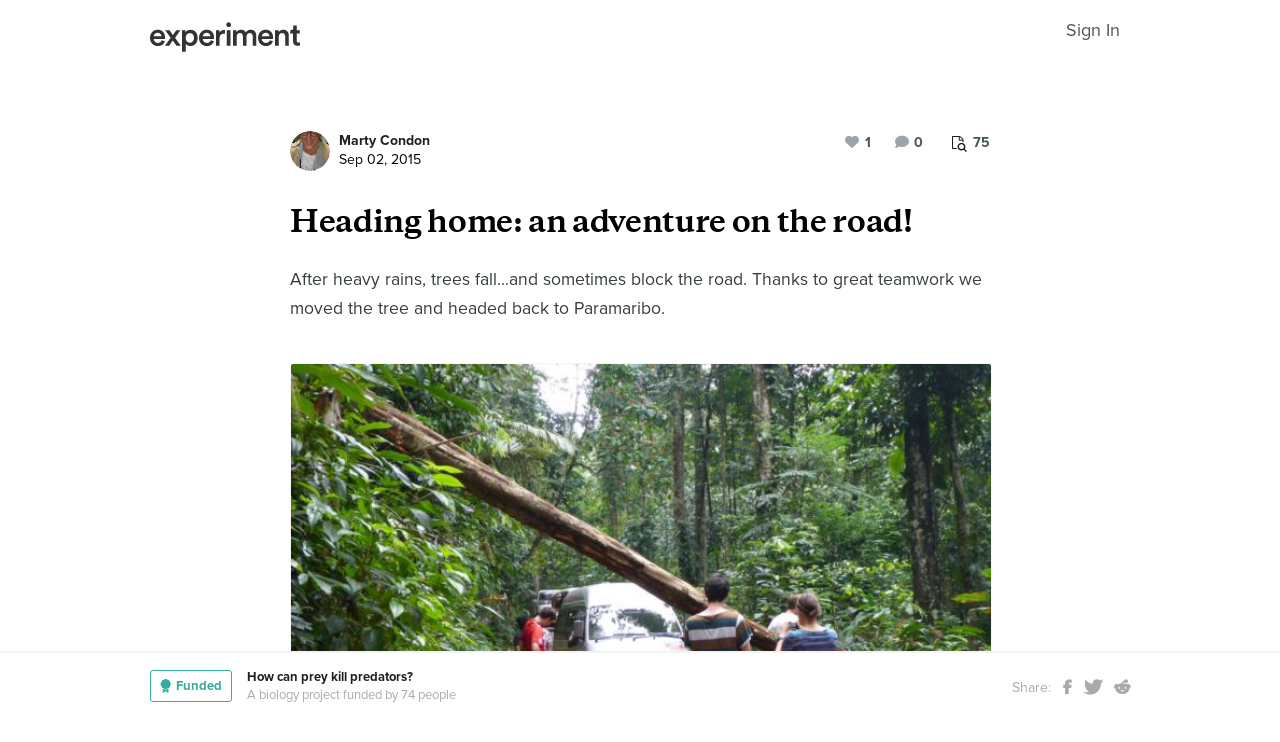

--- FILE ---
content_type: text/html; charset=utf-8
request_url: https://www.google.com/recaptcha/api2/anchor?ar=1&k=6Ldb_70UAAAAAI8hGzJqq1aRW2-GGUO7vYSfUNes&co=aHR0cHM6Ly9leHBlcmltZW50LmNvbTo0NDM.&hl=en&v=PoyoqOPhxBO7pBk68S4YbpHZ&size=invisible&anchor-ms=20000&execute-ms=30000&cb=2g54xbxq5l6y
body_size: 48534
content:
<!DOCTYPE HTML><html dir="ltr" lang="en"><head><meta http-equiv="Content-Type" content="text/html; charset=UTF-8">
<meta http-equiv="X-UA-Compatible" content="IE=edge">
<title>reCAPTCHA</title>
<style type="text/css">
/* cyrillic-ext */
@font-face {
  font-family: 'Roboto';
  font-style: normal;
  font-weight: 400;
  font-stretch: 100%;
  src: url(//fonts.gstatic.com/s/roboto/v48/KFO7CnqEu92Fr1ME7kSn66aGLdTylUAMa3GUBHMdazTgWw.woff2) format('woff2');
  unicode-range: U+0460-052F, U+1C80-1C8A, U+20B4, U+2DE0-2DFF, U+A640-A69F, U+FE2E-FE2F;
}
/* cyrillic */
@font-face {
  font-family: 'Roboto';
  font-style: normal;
  font-weight: 400;
  font-stretch: 100%;
  src: url(//fonts.gstatic.com/s/roboto/v48/KFO7CnqEu92Fr1ME7kSn66aGLdTylUAMa3iUBHMdazTgWw.woff2) format('woff2');
  unicode-range: U+0301, U+0400-045F, U+0490-0491, U+04B0-04B1, U+2116;
}
/* greek-ext */
@font-face {
  font-family: 'Roboto';
  font-style: normal;
  font-weight: 400;
  font-stretch: 100%;
  src: url(//fonts.gstatic.com/s/roboto/v48/KFO7CnqEu92Fr1ME7kSn66aGLdTylUAMa3CUBHMdazTgWw.woff2) format('woff2');
  unicode-range: U+1F00-1FFF;
}
/* greek */
@font-face {
  font-family: 'Roboto';
  font-style: normal;
  font-weight: 400;
  font-stretch: 100%;
  src: url(//fonts.gstatic.com/s/roboto/v48/KFO7CnqEu92Fr1ME7kSn66aGLdTylUAMa3-UBHMdazTgWw.woff2) format('woff2');
  unicode-range: U+0370-0377, U+037A-037F, U+0384-038A, U+038C, U+038E-03A1, U+03A3-03FF;
}
/* math */
@font-face {
  font-family: 'Roboto';
  font-style: normal;
  font-weight: 400;
  font-stretch: 100%;
  src: url(//fonts.gstatic.com/s/roboto/v48/KFO7CnqEu92Fr1ME7kSn66aGLdTylUAMawCUBHMdazTgWw.woff2) format('woff2');
  unicode-range: U+0302-0303, U+0305, U+0307-0308, U+0310, U+0312, U+0315, U+031A, U+0326-0327, U+032C, U+032F-0330, U+0332-0333, U+0338, U+033A, U+0346, U+034D, U+0391-03A1, U+03A3-03A9, U+03B1-03C9, U+03D1, U+03D5-03D6, U+03F0-03F1, U+03F4-03F5, U+2016-2017, U+2034-2038, U+203C, U+2040, U+2043, U+2047, U+2050, U+2057, U+205F, U+2070-2071, U+2074-208E, U+2090-209C, U+20D0-20DC, U+20E1, U+20E5-20EF, U+2100-2112, U+2114-2115, U+2117-2121, U+2123-214F, U+2190, U+2192, U+2194-21AE, U+21B0-21E5, U+21F1-21F2, U+21F4-2211, U+2213-2214, U+2216-22FF, U+2308-230B, U+2310, U+2319, U+231C-2321, U+2336-237A, U+237C, U+2395, U+239B-23B7, U+23D0, U+23DC-23E1, U+2474-2475, U+25AF, U+25B3, U+25B7, U+25BD, U+25C1, U+25CA, U+25CC, U+25FB, U+266D-266F, U+27C0-27FF, U+2900-2AFF, U+2B0E-2B11, U+2B30-2B4C, U+2BFE, U+3030, U+FF5B, U+FF5D, U+1D400-1D7FF, U+1EE00-1EEFF;
}
/* symbols */
@font-face {
  font-family: 'Roboto';
  font-style: normal;
  font-weight: 400;
  font-stretch: 100%;
  src: url(//fonts.gstatic.com/s/roboto/v48/KFO7CnqEu92Fr1ME7kSn66aGLdTylUAMaxKUBHMdazTgWw.woff2) format('woff2');
  unicode-range: U+0001-000C, U+000E-001F, U+007F-009F, U+20DD-20E0, U+20E2-20E4, U+2150-218F, U+2190, U+2192, U+2194-2199, U+21AF, U+21E6-21F0, U+21F3, U+2218-2219, U+2299, U+22C4-22C6, U+2300-243F, U+2440-244A, U+2460-24FF, U+25A0-27BF, U+2800-28FF, U+2921-2922, U+2981, U+29BF, U+29EB, U+2B00-2BFF, U+4DC0-4DFF, U+FFF9-FFFB, U+10140-1018E, U+10190-1019C, U+101A0, U+101D0-101FD, U+102E0-102FB, U+10E60-10E7E, U+1D2C0-1D2D3, U+1D2E0-1D37F, U+1F000-1F0FF, U+1F100-1F1AD, U+1F1E6-1F1FF, U+1F30D-1F30F, U+1F315, U+1F31C, U+1F31E, U+1F320-1F32C, U+1F336, U+1F378, U+1F37D, U+1F382, U+1F393-1F39F, U+1F3A7-1F3A8, U+1F3AC-1F3AF, U+1F3C2, U+1F3C4-1F3C6, U+1F3CA-1F3CE, U+1F3D4-1F3E0, U+1F3ED, U+1F3F1-1F3F3, U+1F3F5-1F3F7, U+1F408, U+1F415, U+1F41F, U+1F426, U+1F43F, U+1F441-1F442, U+1F444, U+1F446-1F449, U+1F44C-1F44E, U+1F453, U+1F46A, U+1F47D, U+1F4A3, U+1F4B0, U+1F4B3, U+1F4B9, U+1F4BB, U+1F4BF, U+1F4C8-1F4CB, U+1F4D6, U+1F4DA, U+1F4DF, U+1F4E3-1F4E6, U+1F4EA-1F4ED, U+1F4F7, U+1F4F9-1F4FB, U+1F4FD-1F4FE, U+1F503, U+1F507-1F50B, U+1F50D, U+1F512-1F513, U+1F53E-1F54A, U+1F54F-1F5FA, U+1F610, U+1F650-1F67F, U+1F687, U+1F68D, U+1F691, U+1F694, U+1F698, U+1F6AD, U+1F6B2, U+1F6B9-1F6BA, U+1F6BC, U+1F6C6-1F6CF, U+1F6D3-1F6D7, U+1F6E0-1F6EA, U+1F6F0-1F6F3, U+1F6F7-1F6FC, U+1F700-1F7FF, U+1F800-1F80B, U+1F810-1F847, U+1F850-1F859, U+1F860-1F887, U+1F890-1F8AD, U+1F8B0-1F8BB, U+1F8C0-1F8C1, U+1F900-1F90B, U+1F93B, U+1F946, U+1F984, U+1F996, U+1F9E9, U+1FA00-1FA6F, U+1FA70-1FA7C, U+1FA80-1FA89, U+1FA8F-1FAC6, U+1FACE-1FADC, U+1FADF-1FAE9, U+1FAF0-1FAF8, U+1FB00-1FBFF;
}
/* vietnamese */
@font-face {
  font-family: 'Roboto';
  font-style: normal;
  font-weight: 400;
  font-stretch: 100%;
  src: url(//fonts.gstatic.com/s/roboto/v48/KFO7CnqEu92Fr1ME7kSn66aGLdTylUAMa3OUBHMdazTgWw.woff2) format('woff2');
  unicode-range: U+0102-0103, U+0110-0111, U+0128-0129, U+0168-0169, U+01A0-01A1, U+01AF-01B0, U+0300-0301, U+0303-0304, U+0308-0309, U+0323, U+0329, U+1EA0-1EF9, U+20AB;
}
/* latin-ext */
@font-face {
  font-family: 'Roboto';
  font-style: normal;
  font-weight: 400;
  font-stretch: 100%;
  src: url(//fonts.gstatic.com/s/roboto/v48/KFO7CnqEu92Fr1ME7kSn66aGLdTylUAMa3KUBHMdazTgWw.woff2) format('woff2');
  unicode-range: U+0100-02BA, U+02BD-02C5, U+02C7-02CC, U+02CE-02D7, U+02DD-02FF, U+0304, U+0308, U+0329, U+1D00-1DBF, U+1E00-1E9F, U+1EF2-1EFF, U+2020, U+20A0-20AB, U+20AD-20C0, U+2113, U+2C60-2C7F, U+A720-A7FF;
}
/* latin */
@font-face {
  font-family: 'Roboto';
  font-style: normal;
  font-weight: 400;
  font-stretch: 100%;
  src: url(//fonts.gstatic.com/s/roboto/v48/KFO7CnqEu92Fr1ME7kSn66aGLdTylUAMa3yUBHMdazQ.woff2) format('woff2');
  unicode-range: U+0000-00FF, U+0131, U+0152-0153, U+02BB-02BC, U+02C6, U+02DA, U+02DC, U+0304, U+0308, U+0329, U+2000-206F, U+20AC, U+2122, U+2191, U+2193, U+2212, U+2215, U+FEFF, U+FFFD;
}
/* cyrillic-ext */
@font-face {
  font-family: 'Roboto';
  font-style: normal;
  font-weight: 500;
  font-stretch: 100%;
  src: url(//fonts.gstatic.com/s/roboto/v48/KFO7CnqEu92Fr1ME7kSn66aGLdTylUAMa3GUBHMdazTgWw.woff2) format('woff2');
  unicode-range: U+0460-052F, U+1C80-1C8A, U+20B4, U+2DE0-2DFF, U+A640-A69F, U+FE2E-FE2F;
}
/* cyrillic */
@font-face {
  font-family: 'Roboto';
  font-style: normal;
  font-weight: 500;
  font-stretch: 100%;
  src: url(//fonts.gstatic.com/s/roboto/v48/KFO7CnqEu92Fr1ME7kSn66aGLdTylUAMa3iUBHMdazTgWw.woff2) format('woff2');
  unicode-range: U+0301, U+0400-045F, U+0490-0491, U+04B0-04B1, U+2116;
}
/* greek-ext */
@font-face {
  font-family: 'Roboto';
  font-style: normal;
  font-weight: 500;
  font-stretch: 100%;
  src: url(//fonts.gstatic.com/s/roboto/v48/KFO7CnqEu92Fr1ME7kSn66aGLdTylUAMa3CUBHMdazTgWw.woff2) format('woff2');
  unicode-range: U+1F00-1FFF;
}
/* greek */
@font-face {
  font-family: 'Roboto';
  font-style: normal;
  font-weight: 500;
  font-stretch: 100%;
  src: url(//fonts.gstatic.com/s/roboto/v48/KFO7CnqEu92Fr1ME7kSn66aGLdTylUAMa3-UBHMdazTgWw.woff2) format('woff2');
  unicode-range: U+0370-0377, U+037A-037F, U+0384-038A, U+038C, U+038E-03A1, U+03A3-03FF;
}
/* math */
@font-face {
  font-family: 'Roboto';
  font-style: normal;
  font-weight: 500;
  font-stretch: 100%;
  src: url(//fonts.gstatic.com/s/roboto/v48/KFO7CnqEu92Fr1ME7kSn66aGLdTylUAMawCUBHMdazTgWw.woff2) format('woff2');
  unicode-range: U+0302-0303, U+0305, U+0307-0308, U+0310, U+0312, U+0315, U+031A, U+0326-0327, U+032C, U+032F-0330, U+0332-0333, U+0338, U+033A, U+0346, U+034D, U+0391-03A1, U+03A3-03A9, U+03B1-03C9, U+03D1, U+03D5-03D6, U+03F0-03F1, U+03F4-03F5, U+2016-2017, U+2034-2038, U+203C, U+2040, U+2043, U+2047, U+2050, U+2057, U+205F, U+2070-2071, U+2074-208E, U+2090-209C, U+20D0-20DC, U+20E1, U+20E5-20EF, U+2100-2112, U+2114-2115, U+2117-2121, U+2123-214F, U+2190, U+2192, U+2194-21AE, U+21B0-21E5, U+21F1-21F2, U+21F4-2211, U+2213-2214, U+2216-22FF, U+2308-230B, U+2310, U+2319, U+231C-2321, U+2336-237A, U+237C, U+2395, U+239B-23B7, U+23D0, U+23DC-23E1, U+2474-2475, U+25AF, U+25B3, U+25B7, U+25BD, U+25C1, U+25CA, U+25CC, U+25FB, U+266D-266F, U+27C0-27FF, U+2900-2AFF, U+2B0E-2B11, U+2B30-2B4C, U+2BFE, U+3030, U+FF5B, U+FF5D, U+1D400-1D7FF, U+1EE00-1EEFF;
}
/* symbols */
@font-face {
  font-family: 'Roboto';
  font-style: normal;
  font-weight: 500;
  font-stretch: 100%;
  src: url(//fonts.gstatic.com/s/roboto/v48/KFO7CnqEu92Fr1ME7kSn66aGLdTylUAMaxKUBHMdazTgWw.woff2) format('woff2');
  unicode-range: U+0001-000C, U+000E-001F, U+007F-009F, U+20DD-20E0, U+20E2-20E4, U+2150-218F, U+2190, U+2192, U+2194-2199, U+21AF, U+21E6-21F0, U+21F3, U+2218-2219, U+2299, U+22C4-22C6, U+2300-243F, U+2440-244A, U+2460-24FF, U+25A0-27BF, U+2800-28FF, U+2921-2922, U+2981, U+29BF, U+29EB, U+2B00-2BFF, U+4DC0-4DFF, U+FFF9-FFFB, U+10140-1018E, U+10190-1019C, U+101A0, U+101D0-101FD, U+102E0-102FB, U+10E60-10E7E, U+1D2C0-1D2D3, U+1D2E0-1D37F, U+1F000-1F0FF, U+1F100-1F1AD, U+1F1E6-1F1FF, U+1F30D-1F30F, U+1F315, U+1F31C, U+1F31E, U+1F320-1F32C, U+1F336, U+1F378, U+1F37D, U+1F382, U+1F393-1F39F, U+1F3A7-1F3A8, U+1F3AC-1F3AF, U+1F3C2, U+1F3C4-1F3C6, U+1F3CA-1F3CE, U+1F3D4-1F3E0, U+1F3ED, U+1F3F1-1F3F3, U+1F3F5-1F3F7, U+1F408, U+1F415, U+1F41F, U+1F426, U+1F43F, U+1F441-1F442, U+1F444, U+1F446-1F449, U+1F44C-1F44E, U+1F453, U+1F46A, U+1F47D, U+1F4A3, U+1F4B0, U+1F4B3, U+1F4B9, U+1F4BB, U+1F4BF, U+1F4C8-1F4CB, U+1F4D6, U+1F4DA, U+1F4DF, U+1F4E3-1F4E6, U+1F4EA-1F4ED, U+1F4F7, U+1F4F9-1F4FB, U+1F4FD-1F4FE, U+1F503, U+1F507-1F50B, U+1F50D, U+1F512-1F513, U+1F53E-1F54A, U+1F54F-1F5FA, U+1F610, U+1F650-1F67F, U+1F687, U+1F68D, U+1F691, U+1F694, U+1F698, U+1F6AD, U+1F6B2, U+1F6B9-1F6BA, U+1F6BC, U+1F6C6-1F6CF, U+1F6D3-1F6D7, U+1F6E0-1F6EA, U+1F6F0-1F6F3, U+1F6F7-1F6FC, U+1F700-1F7FF, U+1F800-1F80B, U+1F810-1F847, U+1F850-1F859, U+1F860-1F887, U+1F890-1F8AD, U+1F8B0-1F8BB, U+1F8C0-1F8C1, U+1F900-1F90B, U+1F93B, U+1F946, U+1F984, U+1F996, U+1F9E9, U+1FA00-1FA6F, U+1FA70-1FA7C, U+1FA80-1FA89, U+1FA8F-1FAC6, U+1FACE-1FADC, U+1FADF-1FAE9, U+1FAF0-1FAF8, U+1FB00-1FBFF;
}
/* vietnamese */
@font-face {
  font-family: 'Roboto';
  font-style: normal;
  font-weight: 500;
  font-stretch: 100%;
  src: url(//fonts.gstatic.com/s/roboto/v48/KFO7CnqEu92Fr1ME7kSn66aGLdTylUAMa3OUBHMdazTgWw.woff2) format('woff2');
  unicode-range: U+0102-0103, U+0110-0111, U+0128-0129, U+0168-0169, U+01A0-01A1, U+01AF-01B0, U+0300-0301, U+0303-0304, U+0308-0309, U+0323, U+0329, U+1EA0-1EF9, U+20AB;
}
/* latin-ext */
@font-face {
  font-family: 'Roboto';
  font-style: normal;
  font-weight: 500;
  font-stretch: 100%;
  src: url(//fonts.gstatic.com/s/roboto/v48/KFO7CnqEu92Fr1ME7kSn66aGLdTylUAMa3KUBHMdazTgWw.woff2) format('woff2');
  unicode-range: U+0100-02BA, U+02BD-02C5, U+02C7-02CC, U+02CE-02D7, U+02DD-02FF, U+0304, U+0308, U+0329, U+1D00-1DBF, U+1E00-1E9F, U+1EF2-1EFF, U+2020, U+20A0-20AB, U+20AD-20C0, U+2113, U+2C60-2C7F, U+A720-A7FF;
}
/* latin */
@font-face {
  font-family: 'Roboto';
  font-style: normal;
  font-weight: 500;
  font-stretch: 100%;
  src: url(//fonts.gstatic.com/s/roboto/v48/KFO7CnqEu92Fr1ME7kSn66aGLdTylUAMa3yUBHMdazQ.woff2) format('woff2');
  unicode-range: U+0000-00FF, U+0131, U+0152-0153, U+02BB-02BC, U+02C6, U+02DA, U+02DC, U+0304, U+0308, U+0329, U+2000-206F, U+20AC, U+2122, U+2191, U+2193, U+2212, U+2215, U+FEFF, U+FFFD;
}
/* cyrillic-ext */
@font-face {
  font-family: 'Roboto';
  font-style: normal;
  font-weight: 900;
  font-stretch: 100%;
  src: url(//fonts.gstatic.com/s/roboto/v48/KFO7CnqEu92Fr1ME7kSn66aGLdTylUAMa3GUBHMdazTgWw.woff2) format('woff2');
  unicode-range: U+0460-052F, U+1C80-1C8A, U+20B4, U+2DE0-2DFF, U+A640-A69F, U+FE2E-FE2F;
}
/* cyrillic */
@font-face {
  font-family: 'Roboto';
  font-style: normal;
  font-weight: 900;
  font-stretch: 100%;
  src: url(//fonts.gstatic.com/s/roboto/v48/KFO7CnqEu92Fr1ME7kSn66aGLdTylUAMa3iUBHMdazTgWw.woff2) format('woff2');
  unicode-range: U+0301, U+0400-045F, U+0490-0491, U+04B0-04B1, U+2116;
}
/* greek-ext */
@font-face {
  font-family: 'Roboto';
  font-style: normal;
  font-weight: 900;
  font-stretch: 100%;
  src: url(//fonts.gstatic.com/s/roboto/v48/KFO7CnqEu92Fr1ME7kSn66aGLdTylUAMa3CUBHMdazTgWw.woff2) format('woff2');
  unicode-range: U+1F00-1FFF;
}
/* greek */
@font-face {
  font-family: 'Roboto';
  font-style: normal;
  font-weight: 900;
  font-stretch: 100%;
  src: url(//fonts.gstatic.com/s/roboto/v48/KFO7CnqEu92Fr1ME7kSn66aGLdTylUAMa3-UBHMdazTgWw.woff2) format('woff2');
  unicode-range: U+0370-0377, U+037A-037F, U+0384-038A, U+038C, U+038E-03A1, U+03A3-03FF;
}
/* math */
@font-face {
  font-family: 'Roboto';
  font-style: normal;
  font-weight: 900;
  font-stretch: 100%;
  src: url(//fonts.gstatic.com/s/roboto/v48/KFO7CnqEu92Fr1ME7kSn66aGLdTylUAMawCUBHMdazTgWw.woff2) format('woff2');
  unicode-range: U+0302-0303, U+0305, U+0307-0308, U+0310, U+0312, U+0315, U+031A, U+0326-0327, U+032C, U+032F-0330, U+0332-0333, U+0338, U+033A, U+0346, U+034D, U+0391-03A1, U+03A3-03A9, U+03B1-03C9, U+03D1, U+03D5-03D6, U+03F0-03F1, U+03F4-03F5, U+2016-2017, U+2034-2038, U+203C, U+2040, U+2043, U+2047, U+2050, U+2057, U+205F, U+2070-2071, U+2074-208E, U+2090-209C, U+20D0-20DC, U+20E1, U+20E5-20EF, U+2100-2112, U+2114-2115, U+2117-2121, U+2123-214F, U+2190, U+2192, U+2194-21AE, U+21B0-21E5, U+21F1-21F2, U+21F4-2211, U+2213-2214, U+2216-22FF, U+2308-230B, U+2310, U+2319, U+231C-2321, U+2336-237A, U+237C, U+2395, U+239B-23B7, U+23D0, U+23DC-23E1, U+2474-2475, U+25AF, U+25B3, U+25B7, U+25BD, U+25C1, U+25CA, U+25CC, U+25FB, U+266D-266F, U+27C0-27FF, U+2900-2AFF, U+2B0E-2B11, U+2B30-2B4C, U+2BFE, U+3030, U+FF5B, U+FF5D, U+1D400-1D7FF, U+1EE00-1EEFF;
}
/* symbols */
@font-face {
  font-family: 'Roboto';
  font-style: normal;
  font-weight: 900;
  font-stretch: 100%;
  src: url(//fonts.gstatic.com/s/roboto/v48/KFO7CnqEu92Fr1ME7kSn66aGLdTylUAMaxKUBHMdazTgWw.woff2) format('woff2');
  unicode-range: U+0001-000C, U+000E-001F, U+007F-009F, U+20DD-20E0, U+20E2-20E4, U+2150-218F, U+2190, U+2192, U+2194-2199, U+21AF, U+21E6-21F0, U+21F3, U+2218-2219, U+2299, U+22C4-22C6, U+2300-243F, U+2440-244A, U+2460-24FF, U+25A0-27BF, U+2800-28FF, U+2921-2922, U+2981, U+29BF, U+29EB, U+2B00-2BFF, U+4DC0-4DFF, U+FFF9-FFFB, U+10140-1018E, U+10190-1019C, U+101A0, U+101D0-101FD, U+102E0-102FB, U+10E60-10E7E, U+1D2C0-1D2D3, U+1D2E0-1D37F, U+1F000-1F0FF, U+1F100-1F1AD, U+1F1E6-1F1FF, U+1F30D-1F30F, U+1F315, U+1F31C, U+1F31E, U+1F320-1F32C, U+1F336, U+1F378, U+1F37D, U+1F382, U+1F393-1F39F, U+1F3A7-1F3A8, U+1F3AC-1F3AF, U+1F3C2, U+1F3C4-1F3C6, U+1F3CA-1F3CE, U+1F3D4-1F3E0, U+1F3ED, U+1F3F1-1F3F3, U+1F3F5-1F3F7, U+1F408, U+1F415, U+1F41F, U+1F426, U+1F43F, U+1F441-1F442, U+1F444, U+1F446-1F449, U+1F44C-1F44E, U+1F453, U+1F46A, U+1F47D, U+1F4A3, U+1F4B0, U+1F4B3, U+1F4B9, U+1F4BB, U+1F4BF, U+1F4C8-1F4CB, U+1F4D6, U+1F4DA, U+1F4DF, U+1F4E3-1F4E6, U+1F4EA-1F4ED, U+1F4F7, U+1F4F9-1F4FB, U+1F4FD-1F4FE, U+1F503, U+1F507-1F50B, U+1F50D, U+1F512-1F513, U+1F53E-1F54A, U+1F54F-1F5FA, U+1F610, U+1F650-1F67F, U+1F687, U+1F68D, U+1F691, U+1F694, U+1F698, U+1F6AD, U+1F6B2, U+1F6B9-1F6BA, U+1F6BC, U+1F6C6-1F6CF, U+1F6D3-1F6D7, U+1F6E0-1F6EA, U+1F6F0-1F6F3, U+1F6F7-1F6FC, U+1F700-1F7FF, U+1F800-1F80B, U+1F810-1F847, U+1F850-1F859, U+1F860-1F887, U+1F890-1F8AD, U+1F8B0-1F8BB, U+1F8C0-1F8C1, U+1F900-1F90B, U+1F93B, U+1F946, U+1F984, U+1F996, U+1F9E9, U+1FA00-1FA6F, U+1FA70-1FA7C, U+1FA80-1FA89, U+1FA8F-1FAC6, U+1FACE-1FADC, U+1FADF-1FAE9, U+1FAF0-1FAF8, U+1FB00-1FBFF;
}
/* vietnamese */
@font-face {
  font-family: 'Roboto';
  font-style: normal;
  font-weight: 900;
  font-stretch: 100%;
  src: url(//fonts.gstatic.com/s/roboto/v48/KFO7CnqEu92Fr1ME7kSn66aGLdTylUAMa3OUBHMdazTgWw.woff2) format('woff2');
  unicode-range: U+0102-0103, U+0110-0111, U+0128-0129, U+0168-0169, U+01A0-01A1, U+01AF-01B0, U+0300-0301, U+0303-0304, U+0308-0309, U+0323, U+0329, U+1EA0-1EF9, U+20AB;
}
/* latin-ext */
@font-face {
  font-family: 'Roboto';
  font-style: normal;
  font-weight: 900;
  font-stretch: 100%;
  src: url(//fonts.gstatic.com/s/roboto/v48/KFO7CnqEu92Fr1ME7kSn66aGLdTylUAMa3KUBHMdazTgWw.woff2) format('woff2');
  unicode-range: U+0100-02BA, U+02BD-02C5, U+02C7-02CC, U+02CE-02D7, U+02DD-02FF, U+0304, U+0308, U+0329, U+1D00-1DBF, U+1E00-1E9F, U+1EF2-1EFF, U+2020, U+20A0-20AB, U+20AD-20C0, U+2113, U+2C60-2C7F, U+A720-A7FF;
}
/* latin */
@font-face {
  font-family: 'Roboto';
  font-style: normal;
  font-weight: 900;
  font-stretch: 100%;
  src: url(//fonts.gstatic.com/s/roboto/v48/KFO7CnqEu92Fr1ME7kSn66aGLdTylUAMa3yUBHMdazQ.woff2) format('woff2');
  unicode-range: U+0000-00FF, U+0131, U+0152-0153, U+02BB-02BC, U+02C6, U+02DA, U+02DC, U+0304, U+0308, U+0329, U+2000-206F, U+20AC, U+2122, U+2191, U+2193, U+2212, U+2215, U+FEFF, U+FFFD;
}

</style>
<link rel="stylesheet" type="text/css" href="https://www.gstatic.com/recaptcha/releases/PoyoqOPhxBO7pBk68S4YbpHZ/styles__ltr.css">
<script nonce="QSRuL8nkUOK4e_RPPElKpg" type="text/javascript">window['__recaptcha_api'] = 'https://www.google.com/recaptcha/api2/';</script>
<script type="text/javascript" src="https://www.gstatic.com/recaptcha/releases/PoyoqOPhxBO7pBk68S4YbpHZ/recaptcha__en.js" nonce="QSRuL8nkUOK4e_RPPElKpg">
      
    </script></head>
<body><div id="rc-anchor-alert" class="rc-anchor-alert"></div>
<input type="hidden" id="recaptcha-token" value="[base64]">
<script type="text/javascript" nonce="QSRuL8nkUOK4e_RPPElKpg">
      recaptcha.anchor.Main.init("[\x22ainput\x22,[\x22bgdata\x22,\x22\x22,\[base64]/[base64]/[base64]/KE4oMTI0LHYsdi5HKSxMWihsLHYpKTpOKDEyNCx2LGwpLFYpLHYpLFQpKSxGKDE3MSx2KX0scjc9ZnVuY3Rpb24obCl7cmV0dXJuIGx9LEM9ZnVuY3Rpb24obCxWLHYpe04odixsLFYpLFZbYWtdPTI3OTZ9LG49ZnVuY3Rpb24obCxWKXtWLlg9KChWLlg/[base64]/[base64]/[base64]/[base64]/[base64]/[base64]/[base64]/[base64]/[base64]/[base64]/[base64]\\u003d\x22,\[base64]\\u003d\\u003d\x22,\x22wo9aw7kmAXAow4AEQzPCusOlNx1fwoHDvjLDssK5wp/CuMK/wo/Dv8K+EcK9YcKJwrkoKAdLIQjCj8KZbsOFX8KnCsK+wq/DliHChDvDgHNccl5NNMKoVCfClxLDiFnDs8OFJcOiFMOtwrwuf07DsMO2w4bDucKONsKfwqZaw6zDjVjCszpmKHxHwozDssOVw4nCrsKbwqIww7NwHcKsMkfCsMK/w44qwqbCqlLCmVYcw53DgnJnaMKgw7zCnEFTwpcgPsKzw59bCDN7chleaMKfSWE+e8ONwoAEQnV9w49swqzDoMKqSMO0w5DDpyjDmMKFHMKswq8LYMKGw4BbwpkpQcOZaMOqX3/CqGLDhEXCncKyZsOMwqhpQMKqw6cWXcO/J8OuQzrDnsO4ASDCjw3Dr8KBTRTCiD9kwpYEwpLCisOsKxzDs8K5w5Vgw7bCv0nDoDbCscK0OwMGecKnYsKUwofDuMKBZMOQajhPAjscwo/[base64]/[base64]/w5PCuFnDizgLX8KvbT99ZMKAbcK0wrQvw48jwrjCnMK5w7LCqnYsw4zCuEJ/RMOuwo4mA8KcBV4jf8Oiw4DDh8ObwovDoFfCtsKLwqrDhnbDpFXDhDHDsMKICWPDnhjDiifDoRtMwp1WwolEwpbDrDMhwrbCsUNZw5/DqhTCghXCggnDq8Kqw40Dw5DDmsK/RTnCiEzDsyFfAmLDrsO0wo3CvcK6CsKbw58kwrDDvxIRw4LCtCRVScKzw4fCu8K6AcKAwrIYwrrDvMOZWcKjwrHCqhnCiMOSIkt4JyBfw6PCkzzCosK+wo5Gw4PDm8KYwpPDocK4w68ADBsUwowjwq11KCouXsO0dWXCuT1/bMOxwp5Kw7RLwo3CkgfCs8K8CALCgcKrwpVow4kBLMOPwoPCnlZ9O8Kiw7wBdCbCqDB8w6rDkQbDpMOaKsKIDMKhN8Omw6sMw53CiMK0eMOmwrnChMO/YmUbwrMOwpjDrMOCZcO5wr9Xwq3DncKvwpsiVFzCpMK8T8OEIsOYUk92w5dRUVAVwrrDqcKVwqhDWsKhXsOsFsKAwpbDgl7CjxRGw5rDmsOcw7PDoS3Cm3Y/w6QAfkrCkXZMSMOLw7xDw6bDmsKOUAgtMMOFPcOawqLDqMOvw6LCh8OOBRjCj8OndMKBw7bDvj7CpsKyH2tVwoYwwrXDpsKmwr40NMKtdXnDhsKjw6zCiwrDm8OAVcOwwqkbA0s0EiJGaCd/wqTCi8KQQ1k1w6fDk2ldwpFQEsOywpvCnMOcwpbCuVYUITwxVWxiUjYLw4XDkH1XDMK1wptWw63CvzwjZMOcMcOIbcK1wovDlMKEb2FFcjbDmX4IbMOfB2HCrTgCwrrDh8ObRMKkw5/DtmXCpsKVwrNVwopHa8KUw6bDtcOpw7UWw7LDjcKbw6fDvz/CpjTCn2/[base64]/DtsKDw7/[base64]/CjcOFXcO6w7Y/[base64]/[base64]/DisODXcKLfzU1wokFJMOfwqhlBMO5RcK0wplYEUB7wp7DvcOubxnDjcKyw69cw6HDv8KNw4LDsxjDtsO1w7JvMsKhYUfCssOnw5zDsBN8RsOrwoJ3wpfDnzA/w7HDncKNw6TDg8Krw4M/[base64]/[base64]/ClcKLPMKEJzrCpMKxVGXCmMKzKsODw5N7w59PbCo5w58kfSTCgMK+w5jDgWxJwqB6V8KUecO+P8Kbwrc/FUk3w5/DrsKMD8KYw5PCqsOFT1dXJcKgw4DDqsKZw5PCi8KmVWDCocORw5fCj0vDpyXDoigbXQHDjMOKwpIlBcKiw5p+GcONYsOiw4s3CkPCowXDhU3DmTnDnsODHVTDhVsswqzDizTCl8O/P1x7w5HCosOdw6oew5VWVCl9aj8sHsOOw4wawqs7w7TDoQpHw68ew6xGwocXwr7Ct8K+CMOhHHNEWcKEwpZOb8Oyw6rDhsKJw4hXLMOcw5lwLVB6WcOlcFfCs8OuwrZrw6EHw6zDgcKyXcKZQHfCusOTwowzbMK/aCRCO8OJRQ4rNmJpTcKzaHnCtRbCjyd0BX3DsHFvwqskwr4xw7zDrMKzwoHCrsO5e8OBAzLDrm/Dg0AhCcKBCsKWSi8Mw4/DmQdwRsK4w5FMwpkuwo5jwrEgw7rDicKeWMKvSsO3cG8Zwoh9w4c2w5/DunsmXVvDiV1tLGEcw4xCYU4lwqZtHBvDmsKcTiYcTGQIw5DCoz9zesK+w4sIwoTCtsO1Iy1Qw43Ckhsow6E0Nl/[base64]/CjsKmw7jCgzzCrh4Hw5fDgcOJfcKaw7/Cr8KNw7fCuWXDlgwGYsOxF2PCvWvDl3daN8KYLSoQw7RXDQRUIcOCwrbCu8KmecKNw5TDuAdAwqohwqrCizDDtMOIwqZXwo/CoTDDpxvDimkte8OGC0DCigLDuzHCrsO+w4Qiwr/CmcOUDX7CsztTwqcdaMKaF2jCuzInGHHDlcKkRn9ewqZuw7R9wq8JwphkXMKKM8ODw4EFwqskD8KNQ8OawrJLw7DDuVZZwrRTwpDDn8Klw7/[base64]/[base64]/fiTCqsOzZRJRLsOnwrV9R3UWw7kCwpTDlVRFcMOzwqwcw5ltFMOAWMKHworDscKefjvClzPCkRrDucK5I8OuwrEREWDChl7Cp8KRwrLDtsKTw6rCnjTCqcKIwqHCksOMwrTCm8K6GMKFUEY6HhHCgMOxw6nDtRRiWjJkRcOaMyRmwqrCgjTCgMO/[base64]/CusK0w77DvMODJMKcMiY0woV/w74ew6TDgMKVw51PH8OMbUwILsO8w6ptw4EgeCV1w7EBUMKLw6QEwqLCmsK2w65xwqzCsMOmaMOuFsKyY8KEw6nDicOwwpwOdFYtbVMFMMOew4LCv8KMwrDCv8Opw7NjwqoLFWcAVR7CnCZfw6cNBMOLwr3CnyrDp8KwXBvCq8KxwpTDisK5OcO7wrjDtcOVw5/DoVXDlnFrwrHCrsOlw6Yfw58Ww6rDqMKRw7Q8DcK1M8OyQcKIw4jDqU5aREMHw7LChikywrLCnsOCw4pAGMO8w7Nxw7PCvMKQwrZBwqErFCRZNMKnw4FHwrlDY07DicODLUQ1w6U+VkDClcO5wo9NIMKpw67CiXdmw44xw5fCphDDkktPwp/CmhVtXV9FDy9mccOQw7MKwppqAMO8wqQcw5gbfyPCm8K6w7h9w5xcL8O7w4XDuB41wrfDpF/DpS1dFDwyw4YkFsK8HsKWw5wCw5cKGcKxw67Cgl7Cmy/Ch8Kvw4bCscOFKAfDgQ7DtSU2woM5w5plFjk9wojDh8ObJFdYXcO/w7RdHVEJwrJdPQ3ClV8KacOFwrNywplTNsK7cMK0UBg1w43CnRxkMgg8WsOzw6cfVMKow5bCoG8GwoLClsOXw7FQw45HwrPCscKhwr/CjMOIS3XDq8OPw5Z3wrliwoBHwoMaOcKZZcOkw6YHw68/ZSbDhFLDr8O8ZsOHMAk4wpA+WMKtalnCujwFacOnB8KXCMK/ZcOzwp/DssO/wrHDk8KiecONKcKUw7vCp0IewpPDnTDDosKUTE3ComguHsOFccOOwqfCuzUnRsKyKcOww4dHQsOjCwctVn/DlDxNw4XDq8KOw5w/[base64]/[base64]/DvcO0WMO9P37DvjdaAcKgw7HDp8OwwqDCqAlzOC7Dt3LCjsOIw7DDjinCgwvCksKlHRXDhlTDv2bCiwbDtkjDjsKswpA+NcKnQU3DrUJ/B2DCnMKow7VZwpQLf8KvwqpQwrfClcOhw6cowpjDhMK+w67CniLDtxYwwpjDpAbCnycWb3RsWHAowo9AZcO6w7tVw69owrrDoyLCtEFkWXRCw6/CicO9GSkewozDgMKrw6fChcOKJjPCqMKWZUPCuS/DvVbDq8OTw6/CmwVPwp0keThQB8K5ITXDjFt7RGvDh8KLw5fDn8K5ORbDgsOfw60vK8OGw53CpMOVwrrCsMKJTsKhwpFYwr1OwqLCkMOyw6PDlsKbwpbCisOTwonCshg9DzbDksONRsKKeUFLwoAhwrfCtMKhwpvDgRDCmMK1wrvDtT0TNUMHBWjCn2jCncO6w6k/wptACsKSwo7CqsKEw4UnwqRdw6sywpdRwrxICsO8BsKKScO+YsKfw5UXLcOKTcOrwpDCkiTCvMOhUGjCkcOQwoRFwqteAmtaQgzDiz5ewqvCn8OgQ1Auwo/Djw3DszkSbcKQRkFxQWEeLcKJWkZnesO1dMOaHmzDscOWdV3DscKywoh5f0vCm8KAw6fDhGnDhzrDtHxQw4/Dv8KxLMOjBMKRe3jCt8OaaMO2w77Clz7DvWx0wqDCjsOPwpjCuU3CmgzDtsOFSMK+PVAbPMKBw67Dt8KmwrcPw4rDmsO6I8Onw7NTwowBeRDDr8KlwpIdFTEpwrJQLz7CmyPCvCHCuA9NwqoDdcOywrvDhg4VwoNmZyPDqQ7CmsO8OGlYwqMFDsKRw54/[base64]/CuToXXMK3w4NIG8KyZ8OlwpE+wp0wwqkGwpvDiErCp8OdV8KNC8OtISLDtMKJwr1SHTHDvHFlw6gbw6fDlEo1w4cRek1mTU3CmiANWMKoKcK+wrZzTMO/w53Cu8OGwpx3JyPCjsKpw77DucKfYsKgAy5gO2whw7QAw7cyw70mwrLCgEPCh8Kfw7Ukwp1WB8OfGz3CqSt4wrfCn8OgwrHDlzLCu3k0d8KRUMKZOMO/S8KBBQvCrgYZfRsUZnjDvD50wqzCoMOBbcK4wq0OSsKCAsKjCcOZcgtvS35DajfDtiFQwpt7w6DCnVB8UMOww4zDu8OoQcOow6RBHFYkOMOjwrnCtj/[base64]/wrDCnwhPUAnCkHzDll0Nw4ERw6vDqmFaSWR5G8Ksw4tlw6xjw7clw6XDmTnDpyXCgMKVwofDmDclZMKxwrLDkRsJaMO/w4zDiMK3w6zDoEvCtU9GeMOdBcKkK8KuwoTDs8OdPF1vwpvCj8OgSFctNMKZOSrCo20pwodSAGdpd8KzSULDkkjCgsOoF8O5RAnCkUUhZ8KuTMKjw6nCslRFRsOPw5jCicKJw6XDjBlEw6FiE8OYw4tdIn/Dsw99OG5Jw64kwpI/a8ONaSADd8OsalnDjk8jPsOYw6d0w7rCmsOrU8Kgw53DtsKHwrcaOzvCj8KcwqjCrG7CnWw+wqE9w4VPw7zDoVrCqsOjHcKXw4o1FcK5TcKKwqV7X8Oyw7Naw7rDqMKmwrPDrDbCq0tCUcOJw7wmAT7CnMKbJMKMQsOPCh9OJG/Cs8KhUTsse8ONbcOPw5lQEnLDsWA/IRJJwq9Vw4oGX8KeX8OGw6nDojzCtkF2RW3DuT3DvcKhNcKceiQxw6ELXCXCtGBhwoUww4jCrcKUM07Cv23DisKGDMKwKMO0wqYZeMOUK8KBc1XCoAdXN8Oqwr/CgjMxwo/[base64]/CnmrDrMKmc8OJwr7CicOuw4LCpsKcw7hIwrYEw4R1YgrChAbDmlRWScKTbMObasKLwrfChzdMw7AKUxDClEcxwpZGUybDvMKkw53DrMKawpbChT1yw6nCoMOsJ8O2w5dSw4AtK8Otw4pUK8O1wo3Dp1zDjsKxw5HCkgQ7PsKQwqV4PzbCgcK2DF7DpMKJH0JpbirDlg/DrEprw7wkd8KDSMOKw7nClMOxAkvDvMOnwoLDh8Klw4BVw75bZMKswprCgMOAwpzDmVfDp8KIKx8pFXLDmMO4wq8sARgFwqrDu2NYfcKrw6Acb8K6cVLCsS7CkGnDnVAmMAHDusO0wpBKIsK4PBHCocKwMTdQw5TDmsKtwq7ChkPCmGlOw6cFccKxGMOvTTUywpnCox/DrMKAM27DhkFJw6/[base64]/[base64]/w7Iac8O0YG/CojzCrTHCollHBMKJNsKOesODD8OyUMO1w5wlHHNHGz3ClMOxeTzDscKQw5/DpUnCgsOqwr0gRRrDtU/CtU1dw5EkeMKMdcO0wr9BDGc3d8OmwqhVGcK2dD3DgBHDpQYgUTA8OcKhwq1/KMKjwp8Uwq5Bw5fDtWBVwoAMXgHDpcKyUsKUPl3DtAlSW1PDm1DDm8K/b8OrGQAmc2/DtcOZwoXDgwvCuR5swpfCgyzDj8KLw5bCq8KFJcKDw5nCtcKUQC9vH8Ktw7fDkXhYwq3DinjDq8KZClDDuF1RZ0w3w4DCrWTCjsKmwpbDsWFrwq0Hw75fwpIWKGzDtQ/DvcKyw4DDkMKuXMK/Z2xnJBjDt8KREzXCv0wwwrzCrnBHw402HWp4dQNpwpTDucKhGg0lwrfCjFxKw48iwr/CjsOacA3DkcKowr7CrErDkD11w7TCksKBJMKQwo3Cj8O2w7Zcw5hyKMOFBsKMEsKWw5jCtcKqwqfDn3XCpDXDl8O3ZcKSw4vCgsOZe8OZwqQYYD3CuBvDmTcJwofCuh1ewq3Ds8KNDMOxfcOBGBTDkGbCssOBCMOtwqNaw7jCjMOMwq/[base64]/w4liwr5+wrREQBDCiMO0w61SaMOWwpYGScOBwqdLwp/DlxE9ZcOZwpTCrsOowoNQwr3DjUXDm3k8USM+Xk3Dg8KIw45NA24Xw6/Di8KHw6zCvDnCiMO/UF0JwrfDnlIeG8K2wpPDlsOEaMOYJsODwprDmlpeHG7DjBnDrcKOwpXDs1jCtMOlMz/CjsKuwoggVVnCvW3DkS/DkQTChXIBw4HDkm5bQTU1EsK2DDgeXmLCssKsWV4qTMOHUsOHwo4aw45hVsKceFMOwq/CrcKDGjzDkcOFDMKew6xjwr0RWA0BwozCuDvDvxsuw5wZw61sOMOVwolpRRLChsOdQFY3w5TDnMKaw5DDqMOMwpLDrhHDsBrCoXfDjTfDlcKofEbCqlMcJsKxw5BYw53Cu2LDpcOdFnnDm0HDi8OeZ8OyOcKDwrrCm0Eow5M5wowYVsKrwpcJwq/Dvm3CmcK7OkTCjSoZT8OrFHTDogtgGEFndMK9wqrCu8O4w516HAfCncKuEzBqw7M4PVjDhHrDj8KsHcKwWsODH8K6w5HCpRnDl0LCvsKIwrpJw71SAcKQwq7CgDrDhG/DmVvDuk/[base64]/CuAsTLcOjG8O6RWEhEsOhw5lrwp/DtjQNwqs7wpxUw4fCnzZ/HDh5NcK2wpnDjhTCtcKpwp7CnR/CqHPDn14DwrLDg2JqwrzDlj1ZYcOpOnYFHsKOdsKOLxnDt8KmMMOJwqXDlcKbZhtMwqxOZhZwwqV2w6rClMKQwofDjTfDg8Kvw6VOfcOPTV/DnMOtW1FEwpXCn3DCn8KxesKjWWZVOB/DmsOJw5vCnUbCnTnChsKZw69HCsKowqfDpyDCg3BLw7plF8Orw7/Cn8KlwojCqMO5SlHDi8OeKGPDoz1ZQcKpw40vc0kHA2Uww45swqEGLkdkwqjDvsOgNUDDqjVDUsOHQXTDmMKDQMKFwpgBEFbDp8K5Xg/[base64]/w5/[base64]/CocOmw4zDpsOkwpQiYcKLwrZCwpvDghplaWYnCMKvwrLDq8OSwqDDhsOPNUIlRFUBKsKmwpFVw4R/worDh8KIw7/ChU5Ww5xHwrzDksKawpbCvsObL04mwqoOT0YTwrDDqSs/wp1LwrHDv8KYwpZyEEEeU8Omw69bwpg7SCpMXcO7w74bTwojaTTDnm/DgSgFw5fCmGTDjsO0Y0hcZMOwwo/DlSbCtyp/DBbDpcOiwpdSwp9SJ8KAw7fDvcKrwpXCtMOpwpzCpMO+IMOmwrPCsX3CosKVwp85Z8KkDxdowoTCusOsw5bCmCDDk39Mw5XDmUsXw5pCw6TCkcOKKhfDmsOnwo1Jwr/CpzAdUTrCsmPCs8KDwqrCv8K4BcKew6UqNMOGw6zCk8OQZxXDhHHDqGJswpLDnBfCosKYBSxYOHzClcOAZMKnYBjCsAXCisOPwqUpwovCo1DDuEVVw4nDgWnCshzDtsOWFMK7wpDDmX84NnbDmkU0L8OtUMOke1gYA0jDmFESM33Cq2N9w6N0wrLDtMO/Q8Kjw4PCjsOZwpnDoUtoIsO1dVPDtSgFw7TCvcK5fnsNR8K9wpg2wrUzLyHDmMOtUsKiSR3CjEPDp8KCw7hJKG8kclM8w4l/w7tFwr3DhcOYw5vDjxzDrDIMYsKow74IEBjClMOIwoBtEAtOw6MGasKpLTjCuSZvw6/[base64]/DvD7DtFDCoMKjw4XCplRSOsKBO0N2LyzCq8OHwp8qw5nCj8OpCgzCqgRZZMKLw5pWw6kbwqRKwqnDpsK+TX7DucOiwp7DrkjCqsKFT8Oswq5Iw5XDpXnCmMKaKsKBflQaNcKAw5XChVYVXMOlbsOlwrwnZcO0GksdFsO/[base64]/[base64]/Dp3HCssOrw7TCsGIlwoPDlMO8wpLDgi96wqxaw6B0fsKwIMKewoXDvnBSw6gYwp/DkAMhwqzDksKMfg7Dr8OJKcOEQTozO3PCvg1+w7jDkcOEScOvworCo8O+Kxwsw7NCwoEWXMK/F8KOHC4+JMKCY2E/[base64]/[base64]/Dh8OCCEPDucO9w7nDtsONw53CmsK9wqhEwqFzw4HDu1pZwqPDo0I9wqDCisKowqI/wprCqjgrw6nCjn3Cn8OXwr0Pw7RbfMKuCHBCwrrDp07CuHXCrgLDtEzCgsOcKFlZw7Qdw6nClCbDkMOUw4kNwp5FCMO7wrXDvMOEwq7CrRIcwovDpsOBKhwXwqnDqygWSEt2wpzCs2ASQHTCqA7CpEHCu8O/wrfDjWHDgn3DsMK+eUx6wqHCpsKIwpfCjcKMAcKxwoJqUifDohcMwqrDl00GU8KZb8KBdgTDpsO5fcODD8OQwqYYwovCt0/Co8KdZ8KTYsOrw756L8Ojw7ZswrLDhsOIXUs8NcKCw7x7eMKJK2XDq8OXw61SacOVw57DnwXDtxlhwp42wrRRTcKqSsKWAyvDk3FIV8KYw4rDosKDw4bCo8Kfw5nDpnbCpH7CqMOlwpDCscKEwqzDggLDq8OGDMKjQ1LDr8OYwpXDrsO/w4HCicO1wqMpSsOKwqwjTBUuw7QRwqQPJcKAwpbCs2fDtMKnw7DCvcO/O3oRwqczwr/CqMKtwoE+G8KEQFbDq8ORw6HCs8Orwp/DlAHDgVvDp8OGw6rDrsKSwqccw7AYY8OgwpgBw5NrS8OAwqUxX8KRwptIW8KFwrdOwr1pw4PCsCPDrjDCvTLDrsODZsKJw6Nuwp7Di8OkIcOyDBIZK8KMAjJVI8K9GsKxSMOrAMOXwpzDrnfDrsKIw5rCjRXDpz9UbhbCoBA5w51Cw6k/wqHCrwzDqBDDsMKyKMOqwrFFwqvDjsKkw5PDjU9oSsKVEcKPw7DChMO/B05oKwbCvy8jw47DvGNpwqPClw7CtQpKw7doU2HDi8OFwpskwrnDrBRvFMK/XcKRNMOiLAhTN8O2a8OMw5syaArDrU7CrcKpfWJvCQlmwpA9FMOEwqROw4DCk1l2w6zDkCXDlMOzw5PDrS3DswzDqzthwoHDixx3R8OIAWfCkTDDl8Khw5oDOR5+w68tA8Ohc8K/B0lPFx/CgmXCosKkHsOicMOqRlXCp8KYZ8ORTl/ClhXCscK/BcO2wobDgBcJYBsUwoDDt8KHw4vDpMOiw5bChcKkQwppw4LDgl3DjcKrwpoVUVrCjcOYVmdPwrDDucKlw6ggw6PCohEyw50Qwos6bUHDoBUfwrbDtMOCFMKow6xxIUlAEh/DvMK7AEbDssORNX5mwpfCg1NJw43DhMOoV8O4w5HCtsOyY2kxd8OIwrwzV8OEa1gEMsOCw7/DkcO4w5rCrMKqHcKMwpg0NcKjworCmDbDgMOlJE/DrwA5wo86wrjCrMOMwolUZ2/Dl8O3BhRwFlpBwp7DmGlhw4LDsMKBfsONPUpbw7YIMcK5w7/[base64]/CnMK8RMKpHnRUaVXDpAgiKys7wr4gV3jCtXcUPlvCrgVxw4JDw5tWZsORfcOww5DDu8Ksd8Oiw541EHVAY8OBw6TDu8K3wqEew6tlwonCtsO0dMOlwoYEdsKmwqddwqnCqsOBw4sYA8KADsKnd8O/w4Vyw7V0wowFw6TClDAlw4LCicK4w5x+AcKTKBLCicKTXiDCk2rDqsOiwprCsDQuw6/ChMOUTMOpa8OFwow3TnZBw7PDgMObwpkIL2PDn8KJwp3Ct00dw5rDt8OXeE/Cr8OyKSnCrcO8aTPClQ5HwrPCiyXDnEhgw6BnbcK6KkdKwrrChMKKw63Dj8KUw63DiGdNNsKZw47CtsKZFUV6w5rDo1Z+w4LCnGUUw4TDgMOwUmPDn0XDmsKXB2Vow4/Cv8ODw4g2w5PCssOiwqE0w5rDgMKFNUN0NVxmKMKiw4XDjGQ0wqUMHFDDp8OAasOgT8O+Xwk3wp7DmQVGwr3CjjDDtsORw7M3acOYwqJ/fcOib8KMw7Esw4/Dj8OPcBfCl8KNw53Dm8OEwpLCs8KvAiQfw5h/ZTHCrMOrworCusOmwpXCt8Kpwo/Dgw3DpUZLw6zDucKiAilLcyfDljlxwofChcKTwoXDr2nDo8K0w5d3wpTCicKxwoF/ecOcwp7Cpj3DkzDDsVl0ezfCqG4mYismw6NKc8OpBhgJYhLDr8OCw4Fqw75Vw4rDhSzDl3/CqMKXwqHCqcOzwqR4F8K2dsKuNFBbAcKiwqPCkxlSP3bDqcKeVX3CkcKXw6sMw53CqwnCr2jCp3TCmU7DhsOHWcOlDsOtTsOdWcKCDSYsw6EWwo1tZ8K0GsOSVxxww4nCmMODw77CoQ5yw6BYw6rCgcKLw6l1bcOHw6/CghnCqx/[base64]/wowKN8O/wrLDlx0fwrsVWMO7aEYPakxLwrvDsUMrB8OpacKGJmtiDWVPP8O3w67ChMOiVMKGOjdaAGfCuiEXcW/CssKcwovChxjDtmfDl8O1worCqA7DqTfCjMOqF8KeEMKAwoTCqcOHe8KyR8OEwp/[base64]/CvsOjwqkxwrEBMsOsw7HDtMK8Z8OUScK6wqTCosOlw5F/w6HDi8KkwotxesKVYMO+KcKbw7fCgV/CusOsKiXDmkLCtEghwp3CssKoKsOTwo0two4RP1hMwpcVEMK5w7gpO1EFwrQCwp7Dk2TCv8KfSWIxw7/ChzNuY8OEwqbDssOGwpTCh2HDiMK9GjNbwpvDuEJaYcOewqpBwrvCvcOdw4VEw6F2w5nCjXpKYBfCmMOuUBhrwr7DucKaJkdbwqzCljXDkyY9GijCnUpmJyTCq0rCrBlYRE3CpsOiw7bCrB/[base64]/cGdYw6E3bE/Cj8KxTU0Pw4TDtVwbRsOyZ0jDhg/DsjMWKsOzEwfDsMOuwpLCslkQwr3DgSVUF8OQL3sNUUbDpMKCwrxKcRDDl8Ozwq7CscKiw74HwqnDi8ORw4DDl1vDhMKjw5zDv2vCqMKFw6fDksOePHvCssKCB8OGw5M0QsKTE8KYJMKAJ3YQwr0iCsOHE27Cn2/[base64]/[base64]/CkCrDkMOqasK9wp3ClRl2DTzDjcO0wpTDvW/DlGE/w5dMZ1bCo8ObwrYeYsOsIMKbMV0cw4HDgQcIw7JEVE/Dv8O6X3Z6wr1ww7zCmcOKwpUbwrzCr8KZUMO5w5tVX1lhSj1UaMKAJMOHwo9DwqUuw5EVRsOiUzVgLBAAw5fDlgbDq8OsKhMHWEUKw57DpG13Z2ZtDHrDsXDCoDEmJUhRwq7DgXDDvgFnWUoyemZyMsKTw50cfy3ClcOzwqQDw5BVQcOBD8OwDSIWX8O/wqxwwrtow7LCm8KNaMO6Hl/Ds8OXK8Oiwo/CtSBHwoXDgE/CqS/CjsOgw7/[base64]/Crl5ZwqvClsOpVF8aGcKKewrDszbDlgPDmcK9DcKCw5nDpsKhSn/Cv8O6w68nCsOIw4vCiWfDqcKycU/CiHLCnh7CqTLDncOFwqtjw6DCp2nCgHsjw6kYw7JFdsKBZMO5wq1BwoB3w6zCmlvDjDI3w63DoA/CrH7DqmUqwq7DucKWw7x5ZV7DnVTChsKdwoM9w4zCosKgwpbCuxvCp8KOwr/CscOfw5QaVRXCo07CuyIgDB/[base64]/[base64]/chnCjCJhwosPwoQvdsOww7jCrDfCrUReF8KwD8KBwpIML0Q0Lgd7fsK0woLCpifDscKywr3Cgi8jCXE2SzREw6JJw6zDp2wmwrDDlEvCikfCucKaIcKlLcORwrhtRX/DnMKvFwvDmMOwwrzCjxjDp3xLwrbCpnBVwrrCuQXCicOAw5B9w43Dg8OCw7JVw4IMwo59w5IdEcKcG8OeOm/[base64]/JsOZfMKiXyvDu0pCGcKEw692wqPDlcKFwqvDn8KGFSEpwrNIP8O3wp7DssKQLMKCOcKJw744w4BFwp7DsgXCocKyGEgzXkLDjWvCun8mUl5zbnjDkxzDrlPDicOrYQkfLcK6wqjDpA3Dtx/DpMK1wpjClsOswqljw5FbEHLDv37CoQfDsRDDuwTChcOdMMKFV8KWw5rDtWc1V3HCp8OWwo5Nw6ZbIT7CvwBjPgZRwp96KhpZw7INw7/CisO5wpZHJsKlw7RDE256VHbDlsKjGMOBZsOjdGFHwrBeJ8K/[base64]/DtDrCoRNfOztdX8OZKMO1wosGw7peCMOuwovDuHcNEk/[base64]/CrsKMwpfCqMKFEiM2woNWwpHDmDUjJMO4w4bCijEwwpNIwrdqdcOVwrnDgmwYQGdqH8KkLcOfwoQ4OMO6eHzDtsKCZcOZHcOKw6oEXMOpPcOww4RYRzjCrz7CgjhAw5U/[base64]/WsO8w7kMwp1YwrhXw5B6wopNw4ZCAFUgw5B/w68Wdm/Dt8KCC8Kpd8KeD8KuT8OePl/DuyRiw51OZhHCosOYKnEoesKxVRDCi8OOL8OiwovDucK5ZFbDkcKtLjnCh8Olw4DDncOuw6weasKdwqQYDwfCiwjCtknCuMOlY8K8ZcOlXEpVwofDpw1Vwq/CuDFeB8Oiw50RH3kzwoDDl8OIXsOpE1UiSVnDssKtw75Fw4jDqFLCrXnCizbCo0NwwoTDhMOow6wyDcOHw43CpcKEw4IcXMKywovCjsO+bMOqesOvw5toGylowpPDiVrDvsO3QcO5w64Nwq13MMOZcsOKwpYgwp8zdz/DjiVcw7PCizlaw7MmPAHCi8KDw7zCoVzCrSJaYMO4YwfCpMOGwp3CvcO5wo3DsE49O8KowqwPfk/CucONwoMbFz4rw6DCu8KTDsOlw45UbCTCqcKXwo8Aw4BRZcKTw4XCvcO2woXDicK+SHHDk39BGHXDp0x0YzAYOcOpw7A/RcKMWcKFGcOew6BbQcK1wq1tBcKaVMKQXGkiw5XDscK6bsO7ch4eWMKyQsO2wozCnxQKVBFVw49GwqrCrsK4w40vLcOFGsO8w782w5rCsMONwplkWsOYf8OHIlfCrsKywrY0w4N4EkRXY8KjwoIew4Nvwrs3ecKjwrUpwrdjH8O3L8Olw4MuwqfCpFvCgcKJwpfDiMO/DhkRTMKucjPCkMOpwpBrwo/Dl8O2HsKCw53CssOjw716d8K1w6t/dGbDtmo1I8OnwpTDq8OJw5FqbXPDjzTDtMOybEzDpRJZRcKHAETDnMOWe8OYGsKxwoJDPcO/w7HCv8OewrnDjitPMiPDqBlTw5JLw5pDasK9wrnCtcKKw58hwo7CmT8ew6LCqcK7wqjDuEAPwpFTwrtYH8KDw6vClD3DjX/Cr8OCQ8K6w5HDrcKFTMOCw7DCicOiwplhw7QQeRHDt8KlTw5IwqLCqcOTwpnDoMKkwqZXwo/[base64]/CjMOyKcOsZMKIwo/[base64]/Dv8O/JMKMIyNOwoPClwDDhkY/wqTCoQ1+wrrDpMKce3o0McOmCC9LM1jDmMKlV8KowpjDrMOeSGoTwoA6AMKgB8OYGMOeJMOnM8OSwq7DlMOlCj3Cohckw57ClcK+asODw65yw5vDv8KiP2U2R8OMw5/ChsOrcggufMOcwqNcwrzDnlrChcO6wq1zScKnU8O7O8KLwqvCv8O3fmdLwo4cwrEAwrzCpBDDgcKgFMO8wrjDsCwYw7JQwqFtw45awpLDonTDmVjCh2p5wrPCq8OqwpfDt13Dt8Oiw6fDoAzCmzLCi3rDhMO/YhXDhiLDtMKzwpnCk8KAbcKyScK4U8OtIcOVw5vDmMORworClh04LiUIFUVkT8KvV8OLw6XDq8OrwqRBw7PDvXAXBsKeUjVkJMOLW3FGw747wqwcMMK0UMOxCMK9K8OURMK7w40QJXrCqMODwqwSecO6w5A2w73CqiLCosOVw6/DjsKgw5TDgcKyw6M4wqkLYMOewrwQUynDpsOpHsKkwpsXwrbCjlPCo8Krw6jDnH/CqcKMVEphw6HChkwoQyQOfD9mWAp2w6rDkHNRD8ONe8KTOi4pO8Kbw7/[base64]/[base64]/w59CaXfCjsKYw4MaSzRIT0haTlxydMOsVwIqw795w6/CgcORwrh+EEF3w48+LA1bwozDjcODB0zDlnwnH8K8FS19d8OkwonDn8O+w7VYOcKdekE7KcKFesOjwpUNTcKJYznCvsKPwpzDqcO8NcOVZC/DicKGw5jCr3/DkcK+w6Rzw6o+wpnDosK/w7YUPzFVGsOcw6Ekw7PDljQuwq1ib8O0w7lCwoAgFMKOdcKYw57DssK2U8KMwrItwqLDuMKFEjcTdcKZHSjCjcOcwot/[base64]/[base64]/f8Kyw4Isw7nDhz4nw7zDmMO/w7/DtHPCkMK9ZsKuCEJwHRZPSSRgw4tUesKMIMOzw43CqMOew7TDrwbDhsKLIWXCjU3CvsOywr5rHgEewr4+w6cfw5vCkcOcwp3Dh8OTZsKVBX8ywq8WwoZrw4M2w6HDusKGajjCpcKlWEvCt2vDhSDDl8O/[base64]/U8OEMMKyQ084Wh46w7/[base64]/[base64]/Dg8KTRkR/f35Ew5Qrw686wrbDicOVOhLCrsK/w7NpGRZXw5hCw7/CtsO9w4AyIcO3wrbDsjjDggB8O8OMwqR4GMK8TmjDhMKYwohQwqDCtsKzBQfDj8OcwpYYwpk/w4bCg3YcZsKaCj5pWXXChcKcKAEOwrzDjMKiFsOzw53CihoVB8KQS8KLw7jCtFIOWlDCp29JaMKIEMKzwqd1Ch3CrMOOTS1JcRdwBhpuHMOTE0jDsxfDsnoBwpnDvnZfw5l+wqDCkGnDvgd7FkjDj8KtdkbDiCohw4vDihTCv8OxaMOiLR5xw5/DtmzChhJuwr3CpMKIGMO3AcKQwpHDn8KsJW0HLR/CocOxSWjDhsKDE8KsbcK4dX3CjnpzwrPDtALCpwfDpQQgw7rDqMKawoPCm1hSHcKBw4EfBl9cwp0Hwrh2HsOow6EwwrskLzVdwpheQsK8w7zDh8O7w4oAM8OYw5fDisOdwpIBMCPCicK5VsOGTg/Dqnw2wrnDi2LCuxhRw4/Cg8KcAMOSHy/[base64]/Dq8O6w6ogHDp7MsO/YMOOEg40NwPDgG/Cvx0ew5jCksORwqxITgvCi0pFLcKXw4LCk2PCilDCv8KqbsKEwqUZFMKJOGlVw6dDIcOEL0B7wr3DoDcdcHtew7bDo0J8woU1w7w9eV0VScKEw7V6wp1zXMKuw4YzHcK/O8KVDyrDr8OaZyNqw4XCoMO/citbLi7DlcKzw61pLR0mw5gywonDgMOlV8OVw7hxw6XDp1/DhcKLwoLDo8OhdsOscsOEw6LDocKNSMKxasKLwqbDrBrDpWvChxZSHwvDhsOcwrvDshfCssOLwqJFw63Cm24Nw5vDnCswfMO/[base64]/Dh0/Coi7Cg8O9esONVnPCn8KewrbCqGc2wopOw6cwdcKYwqEuRw/[base64]/M8Ovw5o3wrjCpsO6PcOLY8OfbcKWazXChBhWw57DksKnw6DDmhTDn8Onw61FUnfDgFEsw6JzRELCmCrDgcOdW1JQXsKTc8KmwrvDpgRdw5nCnXLDnhrDnsOGwqEHcB3Cm8K3bFRZwqo8wrggw6LDhsKDUFs9wp3Dv8KEwq0XYW/CgcOuw67DhBtIwpTDvsOtPRpQJsOVOMKzwprDlhnDhcKPwrrCtcKBQsKvc8K4AMOMw4TCqVPDh0Niw4jCn1xXfjhgwpB7cDYNw7fCqUTDssO/PcO7c8OBL8O0wqvCkMK7a8OwwqHClMONZsOww7bDgcKEOiPDqivDp3HDvxphbSolwpXDoQ/DoMOMw6zCn8ONwrFHHsKKwqkiMy9Hwrtdw5RMwpzDu0kSwpTCuzQKW8OXwojCosK/[base64]/[base64]/CkxHClMKVbi0PAmrCn8K4V1YNNkoRN8KPw4/DqjbCtTfDrRIow5kAwoDCnTPCsDoeIsO1w67CrXbCocKbaW7CqyN2wrDDj8OdwpBhwoo2XMODwpbDnsOtL35QaDjDiiIXwpkcwptGGcKcw4zDp8Odw4wHw78laScDUUXCjsKzKyPDgMO+bMKbfC/[base64]/QAnDhyPDqcK3w5B2XUQWVcK7w7DCgsKlwpN9w7pRw7kIwpF3wpgHw6N2BsK6Lm4+wrDCtcONwovCpsOGOB81wqDCmcOxw7lgDgfDlMOgw6U/WsKkSwdJCcOeJDxww6F9MMOyEyxSdsK6wptYFsKSbjvCilgsw4hswpnDscOfw5jCgnXCqcKTYMK/wrvCpsK0XjHDisOqw5I\\u003d\x22],null,[\x22conf\x22,null,\x226Ldb_70UAAAAAI8hGzJqq1aRW2-GGUO7vYSfUNes\x22,0,null,null,null,0,[21,125,63,73,95,87,41,43,42,83,102,105,109,121],[1017145,333],0,null,null,null,null,0,null,0,null,700,1,null,0,\[base64]/76lBhnEnQkZnOKMAhk\\u003d\x22,0,0,null,null,1,null,0,1,null,null,null,0],\x22https://experiment.com:443\x22,null,[3,1,1],null,null,null,1,3600,[\x22https://www.google.com/intl/en/policies/privacy/\x22,\x22https://www.google.com/intl/en/policies/terms/\x22],\x22tJPIbxDpuLHgRY8WxnFFb3aBLgjujdJxntb0+8cDx80\\u003d\x22,1,0,null,1,1768670090648,0,0,[161,29,210,3,190],null,[87],\x22RC-35pCtRCfFNSMWw\x22,null,null,null,null,null,\x220dAFcWeA68DS8g8q4Sz9P0lb8xWYomFz7G5MgDRxEwNOyHO74FvM1Exngd2UfWHpGw41PN8sCZ0VN4dgVzrDCUPhNFaOASuuqknQ\x22,1768752890458]");
    </script></body></html>